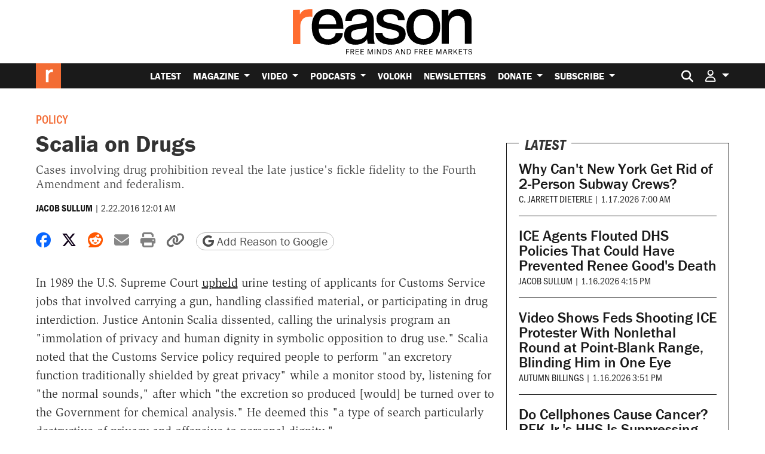

--- FILE ---
content_type: text/html; charset=utf-8
request_url: https://www.google.com/recaptcha/api2/anchor?ar=1&k=6LeMnkUaAAAAALL8T1-XAyB7vxpOeTExu6KwR48-&co=aHR0cHM6Ly9yZWFzb24uY29tOjQ0Mw..&hl=en&v=PoyoqOPhxBO7pBk68S4YbpHZ&size=invisible&anchor-ms=20000&execute-ms=30000&cb=gzt0yvxy59uh
body_size: 48752
content:
<!DOCTYPE HTML><html dir="ltr" lang="en"><head><meta http-equiv="Content-Type" content="text/html; charset=UTF-8">
<meta http-equiv="X-UA-Compatible" content="IE=edge">
<title>reCAPTCHA</title>
<style type="text/css">
/* cyrillic-ext */
@font-face {
  font-family: 'Roboto';
  font-style: normal;
  font-weight: 400;
  font-stretch: 100%;
  src: url(//fonts.gstatic.com/s/roboto/v48/KFO7CnqEu92Fr1ME7kSn66aGLdTylUAMa3GUBHMdazTgWw.woff2) format('woff2');
  unicode-range: U+0460-052F, U+1C80-1C8A, U+20B4, U+2DE0-2DFF, U+A640-A69F, U+FE2E-FE2F;
}
/* cyrillic */
@font-face {
  font-family: 'Roboto';
  font-style: normal;
  font-weight: 400;
  font-stretch: 100%;
  src: url(//fonts.gstatic.com/s/roboto/v48/KFO7CnqEu92Fr1ME7kSn66aGLdTylUAMa3iUBHMdazTgWw.woff2) format('woff2');
  unicode-range: U+0301, U+0400-045F, U+0490-0491, U+04B0-04B1, U+2116;
}
/* greek-ext */
@font-face {
  font-family: 'Roboto';
  font-style: normal;
  font-weight: 400;
  font-stretch: 100%;
  src: url(//fonts.gstatic.com/s/roboto/v48/KFO7CnqEu92Fr1ME7kSn66aGLdTylUAMa3CUBHMdazTgWw.woff2) format('woff2');
  unicode-range: U+1F00-1FFF;
}
/* greek */
@font-face {
  font-family: 'Roboto';
  font-style: normal;
  font-weight: 400;
  font-stretch: 100%;
  src: url(//fonts.gstatic.com/s/roboto/v48/KFO7CnqEu92Fr1ME7kSn66aGLdTylUAMa3-UBHMdazTgWw.woff2) format('woff2');
  unicode-range: U+0370-0377, U+037A-037F, U+0384-038A, U+038C, U+038E-03A1, U+03A3-03FF;
}
/* math */
@font-face {
  font-family: 'Roboto';
  font-style: normal;
  font-weight: 400;
  font-stretch: 100%;
  src: url(//fonts.gstatic.com/s/roboto/v48/KFO7CnqEu92Fr1ME7kSn66aGLdTylUAMawCUBHMdazTgWw.woff2) format('woff2');
  unicode-range: U+0302-0303, U+0305, U+0307-0308, U+0310, U+0312, U+0315, U+031A, U+0326-0327, U+032C, U+032F-0330, U+0332-0333, U+0338, U+033A, U+0346, U+034D, U+0391-03A1, U+03A3-03A9, U+03B1-03C9, U+03D1, U+03D5-03D6, U+03F0-03F1, U+03F4-03F5, U+2016-2017, U+2034-2038, U+203C, U+2040, U+2043, U+2047, U+2050, U+2057, U+205F, U+2070-2071, U+2074-208E, U+2090-209C, U+20D0-20DC, U+20E1, U+20E5-20EF, U+2100-2112, U+2114-2115, U+2117-2121, U+2123-214F, U+2190, U+2192, U+2194-21AE, U+21B0-21E5, U+21F1-21F2, U+21F4-2211, U+2213-2214, U+2216-22FF, U+2308-230B, U+2310, U+2319, U+231C-2321, U+2336-237A, U+237C, U+2395, U+239B-23B7, U+23D0, U+23DC-23E1, U+2474-2475, U+25AF, U+25B3, U+25B7, U+25BD, U+25C1, U+25CA, U+25CC, U+25FB, U+266D-266F, U+27C0-27FF, U+2900-2AFF, U+2B0E-2B11, U+2B30-2B4C, U+2BFE, U+3030, U+FF5B, U+FF5D, U+1D400-1D7FF, U+1EE00-1EEFF;
}
/* symbols */
@font-face {
  font-family: 'Roboto';
  font-style: normal;
  font-weight: 400;
  font-stretch: 100%;
  src: url(//fonts.gstatic.com/s/roboto/v48/KFO7CnqEu92Fr1ME7kSn66aGLdTylUAMaxKUBHMdazTgWw.woff2) format('woff2');
  unicode-range: U+0001-000C, U+000E-001F, U+007F-009F, U+20DD-20E0, U+20E2-20E4, U+2150-218F, U+2190, U+2192, U+2194-2199, U+21AF, U+21E6-21F0, U+21F3, U+2218-2219, U+2299, U+22C4-22C6, U+2300-243F, U+2440-244A, U+2460-24FF, U+25A0-27BF, U+2800-28FF, U+2921-2922, U+2981, U+29BF, U+29EB, U+2B00-2BFF, U+4DC0-4DFF, U+FFF9-FFFB, U+10140-1018E, U+10190-1019C, U+101A0, U+101D0-101FD, U+102E0-102FB, U+10E60-10E7E, U+1D2C0-1D2D3, U+1D2E0-1D37F, U+1F000-1F0FF, U+1F100-1F1AD, U+1F1E6-1F1FF, U+1F30D-1F30F, U+1F315, U+1F31C, U+1F31E, U+1F320-1F32C, U+1F336, U+1F378, U+1F37D, U+1F382, U+1F393-1F39F, U+1F3A7-1F3A8, U+1F3AC-1F3AF, U+1F3C2, U+1F3C4-1F3C6, U+1F3CA-1F3CE, U+1F3D4-1F3E0, U+1F3ED, U+1F3F1-1F3F3, U+1F3F5-1F3F7, U+1F408, U+1F415, U+1F41F, U+1F426, U+1F43F, U+1F441-1F442, U+1F444, U+1F446-1F449, U+1F44C-1F44E, U+1F453, U+1F46A, U+1F47D, U+1F4A3, U+1F4B0, U+1F4B3, U+1F4B9, U+1F4BB, U+1F4BF, U+1F4C8-1F4CB, U+1F4D6, U+1F4DA, U+1F4DF, U+1F4E3-1F4E6, U+1F4EA-1F4ED, U+1F4F7, U+1F4F9-1F4FB, U+1F4FD-1F4FE, U+1F503, U+1F507-1F50B, U+1F50D, U+1F512-1F513, U+1F53E-1F54A, U+1F54F-1F5FA, U+1F610, U+1F650-1F67F, U+1F687, U+1F68D, U+1F691, U+1F694, U+1F698, U+1F6AD, U+1F6B2, U+1F6B9-1F6BA, U+1F6BC, U+1F6C6-1F6CF, U+1F6D3-1F6D7, U+1F6E0-1F6EA, U+1F6F0-1F6F3, U+1F6F7-1F6FC, U+1F700-1F7FF, U+1F800-1F80B, U+1F810-1F847, U+1F850-1F859, U+1F860-1F887, U+1F890-1F8AD, U+1F8B0-1F8BB, U+1F8C0-1F8C1, U+1F900-1F90B, U+1F93B, U+1F946, U+1F984, U+1F996, U+1F9E9, U+1FA00-1FA6F, U+1FA70-1FA7C, U+1FA80-1FA89, U+1FA8F-1FAC6, U+1FACE-1FADC, U+1FADF-1FAE9, U+1FAF0-1FAF8, U+1FB00-1FBFF;
}
/* vietnamese */
@font-face {
  font-family: 'Roboto';
  font-style: normal;
  font-weight: 400;
  font-stretch: 100%;
  src: url(//fonts.gstatic.com/s/roboto/v48/KFO7CnqEu92Fr1ME7kSn66aGLdTylUAMa3OUBHMdazTgWw.woff2) format('woff2');
  unicode-range: U+0102-0103, U+0110-0111, U+0128-0129, U+0168-0169, U+01A0-01A1, U+01AF-01B0, U+0300-0301, U+0303-0304, U+0308-0309, U+0323, U+0329, U+1EA0-1EF9, U+20AB;
}
/* latin-ext */
@font-face {
  font-family: 'Roboto';
  font-style: normal;
  font-weight: 400;
  font-stretch: 100%;
  src: url(//fonts.gstatic.com/s/roboto/v48/KFO7CnqEu92Fr1ME7kSn66aGLdTylUAMa3KUBHMdazTgWw.woff2) format('woff2');
  unicode-range: U+0100-02BA, U+02BD-02C5, U+02C7-02CC, U+02CE-02D7, U+02DD-02FF, U+0304, U+0308, U+0329, U+1D00-1DBF, U+1E00-1E9F, U+1EF2-1EFF, U+2020, U+20A0-20AB, U+20AD-20C0, U+2113, U+2C60-2C7F, U+A720-A7FF;
}
/* latin */
@font-face {
  font-family: 'Roboto';
  font-style: normal;
  font-weight: 400;
  font-stretch: 100%;
  src: url(//fonts.gstatic.com/s/roboto/v48/KFO7CnqEu92Fr1ME7kSn66aGLdTylUAMa3yUBHMdazQ.woff2) format('woff2');
  unicode-range: U+0000-00FF, U+0131, U+0152-0153, U+02BB-02BC, U+02C6, U+02DA, U+02DC, U+0304, U+0308, U+0329, U+2000-206F, U+20AC, U+2122, U+2191, U+2193, U+2212, U+2215, U+FEFF, U+FFFD;
}
/* cyrillic-ext */
@font-face {
  font-family: 'Roboto';
  font-style: normal;
  font-weight: 500;
  font-stretch: 100%;
  src: url(//fonts.gstatic.com/s/roboto/v48/KFO7CnqEu92Fr1ME7kSn66aGLdTylUAMa3GUBHMdazTgWw.woff2) format('woff2');
  unicode-range: U+0460-052F, U+1C80-1C8A, U+20B4, U+2DE0-2DFF, U+A640-A69F, U+FE2E-FE2F;
}
/* cyrillic */
@font-face {
  font-family: 'Roboto';
  font-style: normal;
  font-weight: 500;
  font-stretch: 100%;
  src: url(//fonts.gstatic.com/s/roboto/v48/KFO7CnqEu92Fr1ME7kSn66aGLdTylUAMa3iUBHMdazTgWw.woff2) format('woff2');
  unicode-range: U+0301, U+0400-045F, U+0490-0491, U+04B0-04B1, U+2116;
}
/* greek-ext */
@font-face {
  font-family: 'Roboto';
  font-style: normal;
  font-weight: 500;
  font-stretch: 100%;
  src: url(//fonts.gstatic.com/s/roboto/v48/KFO7CnqEu92Fr1ME7kSn66aGLdTylUAMa3CUBHMdazTgWw.woff2) format('woff2');
  unicode-range: U+1F00-1FFF;
}
/* greek */
@font-face {
  font-family: 'Roboto';
  font-style: normal;
  font-weight: 500;
  font-stretch: 100%;
  src: url(//fonts.gstatic.com/s/roboto/v48/KFO7CnqEu92Fr1ME7kSn66aGLdTylUAMa3-UBHMdazTgWw.woff2) format('woff2');
  unicode-range: U+0370-0377, U+037A-037F, U+0384-038A, U+038C, U+038E-03A1, U+03A3-03FF;
}
/* math */
@font-face {
  font-family: 'Roboto';
  font-style: normal;
  font-weight: 500;
  font-stretch: 100%;
  src: url(//fonts.gstatic.com/s/roboto/v48/KFO7CnqEu92Fr1ME7kSn66aGLdTylUAMawCUBHMdazTgWw.woff2) format('woff2');
  unicode-range: U+0302-0303, U+0305, U+0307-0308, U+0310, U+0312, U+0315, U+031A, U+0326-0327, U+032C, U+032F-0330, U+0332-0333, U+0338, U+033A, U+0346, U+034D, U+0391-03A1, U+03A3-03A9, U+03B1-03C9, U+03D1, U+03D5-03D6, U+03F0-03F1, U+03F4-03F5, U+2016-2017, U+2034-2038, U+203C, U+2040, U+2043, U+2047, U+2050, U+2057, U+205F, U+2070-2071, U+2074-208E, U+2090-209C, U+20D0-20DC, U+20E1, U+20E5-20EF, U+2100-2112, U+2114-2115, U+2117-2121, U+2123-214F, U+2190, U+2192, U+2194-21AE, U+21B0-21E5, U+21F1-21F2, U+21F4-2211, U+2213-2214, U+2216-22FF, U+2308-230B, U+2310, U+2319, U+231C-2321, U+2336-237A, U+237C, U+2395, U+239B-23B7, U+23D0, U+23DC-23E1, U+2474-2475, U+25AF, U+25B3, U+25B7, U+25BD, U+25C1, U+25CA, U+25CC, U+25FB, U+266D-266F, U+27C0-27FF, U+2900-2AFF, U+2B0E-2B11, U+2B30-2B4C, U+2BFE, U+3030, U+FF5B, U+FF5D, U+1D400-1D7FF, U+1EE00-1EEFF;
}
/* symbols */
@font-face {
  font-family: 'Roboto';
  font-style: normal;
  font-weight: 500;
  font-stretch: 100%;
  src: url(//fonts.gstatic.com/s/roboto/v48/KFO7CnqEu92Fr1ME7kSn66aGLdTylUAMaxKUBHMdazTgWw.woff2) format('woff2');
  unicode-range: U+0001-000C, U+000E-001F, U+007F-009F, U+20DD-20E0, U+20E2-20E4, U+2150-218F, U+2190, U+2192, U+2194-2199, U+21AF, U+21E6-21F0, U+21F3, U+2218-2219, U+2299, U+22C4-22C6, U+2300-243F, U+2440-244A, U+2460-24FF, U+25A0-27BF, U+2800-28FF, U+2921-2922, U+2981, U+29BF, U+29EB, U+2B00-2BFF, U+4DC0-4DFF, U+FFF9-FFFB, U+10140-1018E, U+10190-1019C, U+101A0, U+101D0-101FD, U+102E0-102FB, U+10E60-10E7E, U+1D2C0-1D2D3, U+1D2E0-1D37F, U+1F000-1F0FF, U+1F100-1F1AD, U+1F1E6-1F1FF, U+1F30D-1F30F, U+1F315, U+1F31C, U+1F31E, U+1F320-1F32C, U+1F336, U+1F378, U+1F37D, U+1F382, U+1F393-1F39F, U+1F3A7-1F3A8, U+1F3AC-1F3AF, U+1F3C2, U+1F3C4-1F3C6, U+1F3CA-1F3CE, U+1F3D4-1F3E0, U+1F3ED, U+1F3F1-1F3F3, U+1F3F5-1F3F7, U+1F408, U+1F415, U+1F41F, U+1F426, U+1F43F, U+1F441-1F442, U+1F444, U+1F446-1F449, U+1F44C-1F44E, U+1F453, U+1F46A, U+1F47D, U+1F4A3, U+1F4B0, U+1F4B3, U+1F4B9, U+1F4BB, U+1F4BF, U+1F4C8-1F4CB, U+1F4D6, U+1F4DA, U+1F4DF, U+1F4E3-1F4E6, U+1F4EA-1F4ED, U+1F4F7, U+1F4F9-1F4FB, U+1F4FD-1F4FE, U+1F503, U+1F507-1F50B, U+1F50D, U+1F512-1F513, U+1F53E-1F54A, U+1F54F-1F5FA, U+1F610, U+1F650-1F67F, U+1F687, U+1F68D, U+1F691, U+1F694, U+1F698, U+1F6AD, U+1F6B2, U+1F6B9-1F6BA, U+1F6BC, U+1F6C6-1F6CF, U+1F6D3-1F6D7, U+1F6E0-1F6EA, U+1F6F0-1F6F3, U+1F6F7-1F6FC, U+1F700-1F7FF, U+1F800-1F80B, U+1F810-1F847, U+1F850-1F859, U+1F860-1F887, U+1F890-1F8AD, U+1F8B0-1F8BB, U+1F8C0-1F8C1, U+1F900-1F90B, U+1F93B, U+1F946, U+1F984, U+1F996, U+1F9E9, U+1FA00-1FA6F, U+1FA70-1FA7C, U+1FA80-1FA89, U+1FA8F-1FAC6, U+1FACE-1FADC, U+1FADF-1FAE9, U+1FAF0-1FAF8, U+1FB00-1FBFF;
}
/* vietnamese */
@font-face {
  font-family: 'Roboto';
  font-style: normal;
  font-weight: 500;
  font-stretch: 100%;
  src: url(//fonts.gstatic.com/s/roboto/v48/KFO7CnqEu92Fr1ME7kSn66aGLdTylUAMa3OUBHMdazTgWw.woff2) format('woff2');
  unicode-range: U+0102-0103, U+0110-0111, U+0128-0129, U+0168-0169, U+01A0-01A1, U+01AF-01B0, U+0300-0301, U+0303-0304, U+0308-0309, U+0323, U+0329, U+1EA0-1EF9, U+20AB;
}
/* latin-ext */
@font-face {
  font-family: 'Roboto';
  font-style: normal;
  font-weight: 500;
  font-stretch: 100%;
  src: url(//fonts.gstatic.com/s/roboto/v48/KFO7CnqEu92Fr1ME7kSn66aGLdTylUAMa3KUBHMdazTgWw.woff2) format('woff2');
  unicode-range: U+0100-02BA, U+02BD-02C5, U+02C7-02CC, U+02CE-02D7, U+02DD-02FF, U+0304, U+0308, U+0329, U+1D00-1DBF, U+1E00-1E9F, U+1EF2-1EFF, U+2020, U+20A0-20AB, U+20AD-20C0, U+2113, U+2C60-2C7F, U+A720-A7FF;
}
/* latin */
@font-face {
  font-family: 'Roboto';
  font-style: normal;
  font-weight: 500;
  font-stretch: 100%;
  src: url(//fonts.gstatic.com/s/roboto/v48/KFO7CnqEu92Fr1ME7kSn66aGLdTylUAMa3yUBHMdazQ.woff2) format('woff2');
  unicode-range: U+0000-00FF, U+0131, U+0152-0153, U+02BB-02BC, U+02C6, U+02DA, U+02DC, U+0304, U+0308, U+0329, U+2000-206F, U+20AC, U+2122, U+2191, U+2193, U+2212, U+2215, U+FEFF, U+FFFD;
}
/* cyrillic-ext */
@font-face {
  font-family: 'Roboto';
  font-style: normal;
  font-weight: 900;
  font-stretch: 100%;
  src: url(//fonts.gstatic.com/s/roboto/v48/KFO7CnqEu92Fr1ME7kSn66aGLdTylUAMa3GUBHMdazTgWw.woff2) format('woff2');
  unicode-range: U+0460-052F, U+1C80-1C8A, U+20B4, U+2DE0-2DFF, U+A640-A69F, U+FE2E-FE2F;
}
/* cyrillic */
@font-face {
  font-family: 'Roboto';
  font-style: normal;
  font-weight: 900;
  font-stretch: 100%;
  src: url(//fonts.gstatic.com/s/roboto/v48/KFO7CnqEu92Fr1ME7kSn66aGLdTylUAMa3iUBHMdazTgWw.woff2) format('woff2');
  unicode-range: U+0301, U+0400-045F, U+0490-0491, U+04B0-04B1, U+2116;
}
/* greek-ext */
@font-face {
  font-family: 'Roboto';
  font-style: normal;
  font-weight: 900;
  font-stretch: 100%;
  src: url(//fonts.gstatic.com/s/roboto/v48/KFO7CnqEu92Fr1ME7kSn66aGLdTylUAMa3CUBHMdazTgWw.woff2) format('woff2');
  unicode-range: U+1F00-1FFF;
}
/* greek */
@font-face {
  font-family: 'Roboto';
  font-style: normal;
  font-weight: 900;
  font-stretch: 100%;
  src: url(//fonts.gstatic.com/s/roboto/v48/KFO7CnqEu92Fr1ME7kSn66aGLdTylUAMa3-UBHMdazTgWw.woff2) format('woff2');
  unicode-range: U+0370-0377, U+037A-037F, U+0384-038A, U+038C, U+038E-03A1, U+03A3-03FF;
}
/* math */
@font-face {
  font-family: 'Roboto';
  font-style: normal;
  font-weight: 900;
  font-stretch: 100%;
  src: url(//fonts.gstatic.com/s/roboto/v48/KFO7CnqEu92Fr1ME7kSn66aGLdTylUAMawCUBHMdazTgWw.woff2) format('woff2');
  unicode-range: U+0302-0303, U+0305, U+0307-0308, U+0310, U+0312, U+0315, U+031A, U+0326-0327, U+032C, U+032F-0330, U+0332-0333, U+0338, U+033A, U+0346, U+034D, U+0391-03A1, U+03A3-03A9, U+03B1-03C9, U+03D1, U+03D5-03D6, U+03F0-03F1, U+03F4-03F5, U+2016-2017, U+2034-2038, U+203C, U+2040, U+2043, U+2047, U+2050, U+2057, U+205F, U+2070-2071, U+2074-208E, U+2090-209C, U+20D0-20DC, U+20E1, U+20E5-20EF, U+2100-2112, U+2114-2115, U+2117-2121, U+2123-214F, U+2190, U+2192, U+2194-21AE, U+21B0-21E5, U+21F1-21F2, U+21F4-2211, U+2213-2214, U+2216-22FF, U+2308-230B, U+2310, U+2319, U+231C-2321, U+2336-237A, U+237C, U+2395, U+239B-23B7, U+23D0, U+23DC-23E1, U+2474-2475, U+25AF, U+25B3, U+25B7, U+25BD, U+25C1, U+25CA, U+25CC, U+25FB, U+266D-266F, U+27C0-27FF, U+2900-2AFF, U+2B0E-2B11, U+2B30-2B4C, U+2BFE, U+3030, U+FF5B, U+FF5D, U+1D400-1D7FF, U+1EE00-1EEFF;
}
/* symbols */
@font-face {
  font-family: 'Roboto';
  font-style: normal;
  font-weight: 900;
  font-stretch: 100%;
  src: url(//fonts.gstatic.com/s/roboto/v48/KFO7CnqEu92Fr1ME7kSn66aGLdTylUAMaxKUBHMdazTgWw.woff2) format('woff2');
  unicode-range: U+0001-000C, U+000E-001F, U+007F-009F, U+20DD-20E0, U+20E2-20E4, U+2150-218F, U+2190, U+2192, U+2194-2199, U+21AF, U+21E6-21F0, U+21F3, U+2218-2219, U+2299, U+22C4-22C6, U+2300-243F, U+2440-244A, U+2460-24FF, U+25A0-27BF, U+2800-28FF, U+2921-2922, U+2981, U+29BF, U+29EB, U+2B00-2BFF, U+4DC0-4DFF, U+FFF9-FFFB, U+10140-1018E, U+10190-1019C, U+101A0, U+101D0-101FD, U+102E0-102FB, U+10E60-10E7E, U+1D2C0-1D2D3, U+1D2E0-1D37F, U+1F000-1F0FF, U+1F100-1F1AD, U+1F1E6-1F1FF, U+1F30D-1F30F, U+1F315, U+1F31C, U+1F31E, U+1F320-1F32C, U+1F336, U+1F378, U+1F37D, U+1F382, U+1F393-1F39F, U+1F3A7-1F3A8, U+1F3AC-1F3AF, U+1F3C2, U+1F3C4-1F3C6, U+1F3CA-1F3CE, U+1F3D4-1F3E0, U+1F3ED, U+1F3F1-1F3F3, U+1F3F5-1F3F7, U+1F408, U+1F415, U+1F41F, U+1F426, U+1F43F, U+1F441-1F442, U+1F444, U+1F446-1F449, U+1F44C-1F44E, U+1F453, U+1F46A, U+1F47D, U+1F4A3, U+1F4B0, U+1F4B3, U+1F4B9, U+1F4BB, U+1F4BF, U+1F4C8-1F4CB, U+1F4D6, U+1F4DA, U+1F4DF, U+1F4E3-1F4E6, U+1F4EA-1F4ED, U+1F4F7, U+1F4F9-1F4FB, U+1F4FD-1F4FE, U+1F503, U+1F507-1F50B, U+1F50D, U+1F512-1F513, U+1F53E-1F54A, U+1F54F-1F5FA, U+1F610, U+1F650-1F67F, U+1F687, U+1F68D, U+1F691, U+1F694, U+1F698, U+1F6AD, U+1F6B2, U+1F6B9-1F6BA, U+1F6BC, U+1F6C6-1F6CF, U+1F6D3-1F6D7, U+1F6E0-1F6EA, U+1F6F0-1F6F3, U+1F6F7-1F6FC, U+1F700-1F7FF, U+1F800-1F80B, U+1F810-1F847, U+1F850-1F859, U+1F860-1F887, U+1F890-1F8AD, U+1F8B0-1F8BB, U+1F8C0-1F8C1, U+1F900-1F90B, U+1F93B, U+1F946, U+1F984, U+1F996, U+1F9E9, U+1FA00-1FA6F, U+1FA70-1FA7C, U+1FA80-1FA89, U+1FA8F-1FAC6, U+1FACE-1FADC, U+1FADF-1FAE9, U+1FAF0-1FAF8, U+1FB00-1FBFF;
}
/* vietnamese */
@font-face {
  font-family: 'Roboto';
  font-style: normal;
  font-weight: 900;
  font-stretch: 100%;
  src: url(//fonts.gstatic.com/s/roboto/v48/KFO7CnqEu92Fr1ME7kSn66aGLdTylUAMa3OUBHMdazTgWw.woff2) format('woff2');
  unicode-range: U+0102-0103, U+0110-0111, U+0128-0129, U+0168-0169, U+01A0-01A1, U+01AF-01B0, U+0300-0301, U+0303-0304, U+0308-0309, U+0323, U+0329, U+1EA0-1EF9, U+20AB;
}
/* latin-ext */
@font-face {
  font-family: 'Roboto';
  font-style: normal;
  font-weight: 900;
  font-stretch: 100%;
  src: url(//fonts.gstatic.com/s/roboto/v48/KFO7CnqEu92Fr1ME7kSn66aGLdTylUAMa3KUBHMdazTgWw.woff2) format('woff2');
  unicode-range: U+0100-02BA, U+02BD-02C5, U+02C7-02CC, U+02CE-02D7, U+02DD-02FF, U+0304, U+0308, U+0329, U+1D00-1DBF, U+1E00-1E9F, U+1EF2-1EFF, U+2020, U+20A0-20AB, U+20AD-20C0, U+2113, U+2C60-2C7F, U+A720-A7FF;
}
/* latin */
@font-face {
  font-family: 'Roboto';
  font-style: normal;
  font-weight: 900;
  font-stretch: 100%;
  src: url(//fonts.gstatic.com/s/roboto/v48/KFO7CnqEu92Fr1ME7kSn66aGLdTylUAMa3yUBHMdazQ.woff2) format('woff2');
  unicode-range: U+0000-00FF, U+0131, U+0152-0153, U+02BB-02BC, U+02C6, U+02DA, U+02DC, U+0304, U+0308, U+0329, U+2000-206F, U+20AC, U+2122, U+2191, U+2193, U+2212, U+2215, U+FEFF, U+FFFD;
}

</style>
<link rel="stylesheet" type="text/css" href="https://www.gstatic.com/recaptcha/releases/PoyoqOPhxBO7pBk68S4YbpHZ/styles__ltr.css">
<script nonce="UdX_QYPrQYGXNw6JqqgK0w" type="text/javascript">window['__recaptcha_api'] = 'https://www.google.com/recaptcha/api2/';</script>
<script type="text/javascript" src="https://www.gstatic.com/recaptcha/releases/PoyoqOPhxBO7pBk68S4YbpHZ/recaptcha__en.js" nonce="UdX_QYPrQYGXNw6JqqgK0w">
      
    </script></head>
<body><div id="rc-anchor-alert" class="rc-anchor-alert"></div>
<input type="hidden" id="recaptcha-token" value="[base64]">
<script type="text/javascript" nonce="UdX_QYPrQYGXNw6JqqgK0w">
      recaptcha.anchor.Main.init("[\x22ainput\x22,[\x22bgdata\x22,\x22\x22,\[base64]/[base64]/bmV3IFpbdF0obVswXSk6Sz09Mj9uZXcgWlt0XShtWzBdLG1bMV0pOks9PTM/bmV3IFpbdF0obVswXSxtWzFdLG1bMl0pOks9PTQ/[base64]/[base64]/[base64]/[base64]/[base64]/[base64]/[base64]/[base64]/[base64]/[base64]/[base64]/[base64]/[base64]/[base64]\\u003d\\u003d\x22,\[base64]\\u003d\\u003d\x22,\x22InzCgGE3wqbDtGPDlcKNw5jCpUADw7DCqiUVwp3Cr8OIwrjDtsKmO2vCgMKmEjwbwokRwpVZwqrDt2jCrC/DikVUV8Kpw4YTfcKrwqgwXX3DhsOSPDpSNMKIw63DtB3CuiQ7FH9Ww7DCqMOYUsO6w5xmwqhIwoYLw51IbsKsw5fDj8OpIgTDlsO/wonCq8OdLFPCjcKLwr/CtH7DtnvDrcOdfQQrZMK9w5VIw63DrEPDkcOMN8KyXxPDuG7DjsKNB8OcJG8fw7gTSMOLwo4POsOBGDIDwoXCjcOBwp9NwrY0ZmDDvl0awp7DnsKVwo3DgsKdwqFiHiPCusKyOW4Fwp/[base64]/wrLCtcO8EcOaYzppR37CscKEKsOCJcKVJ2nCocKrKMKtSxTDnT/Dp8OrJMKgwqZKwqfCi8Odw6LDvAwaAWfDrWcNwqPCqsKuSMK5wpTDoyvCgcKewrrDqsKdOUrCqMOiPEkww4cpCHbCh8OXw63DjMOFKVNEw6I7w5nDiGVOw40STlrChRFdw5/DlFnDpgHDu8KiUCHDvcOSwqbDjsKRw6c4XyA4w4UbGcOIbcOECXPCusKjwqfClcO0IMOEwoENHcOKwqbCtcKqw7pkIcKUUcKpaQXCq8Oqwq8+wodnwq/Dn1HCsMO4w7PCrzPDr8Kzwo/DhcKPIsOxflRSw7/CuAA4fsKtwpHDl8KJw5PClsKZWcKTw7XDhsKyLsOPwqjDocKEwpfDs34pFVclw73ChgPCnEoUw7YLBhxHwqc9eMODwrwfwo/DlsKSLcKMBXZldWPCq8O2Lx9VcsKAwrg+HcOQw53DmX4RbcKqNcODw6bDmBTDosO1w5prPcObw5DDmyZtwoLCh8O4wqc6JQ9IesOgSRDCnFghwqYow6XCmjDCijLDssK4w4UqwonDpmTCg8KTw4HClhvDr8KLY8OKw7UVUUzClcK1QwY4wqNpw7DCksK0w6/Dm8OMd8Kywq9PfjLDv8O+ScKqa8OOaMO7wpvCozXChMKow4PCvVldHFMKw7Z0VwfCsMK7EXlLC2FIw4lZw67Cn8OxPC3CkcOEAnrDqsOkw43Cm1XCocKmdMKLfMK2wrdBwrorw4/DuhvCrGvCpcKHw5N7UEp3I8KFwqTDtELDncKOKC3DsXMwwobCsMO9wogAwrXCjMONwr/DgyzDlmo0aHHCkRUaNcKXXMO9w5cIXcKzWMOzE3o1w63CoMOFWg/CgcK0wr4/X0/[base64]/w7vDkcKsw79rwoDCpMOWw6ZXwrYywoR9w7XDi1t+wp4qw5LDmMKnwq3CpBzCgG3CmiXDgDHDvMOQwrfDiMKtwrldOCE9NXpYekLCrT7Dj8Ofw4HDkcKgYsKDw71cB2vDjnUOfw3Dj3tgc8OSK8KHGjTCt1TDjA3Cvy/[base64]/[base64]/Ql14D0hkR1DClnM6BMO1QsOVwozDl8KiTjVBdsOhEQowVcK+w4HDkAthwqNzfC3CkkdUdlfDuMO4w6zDisKeKS/CqXVaEDjCilTDkMKuBHzCvWsqwqXCrsKaw4LDjCjDn3ECw73Cq8O3wrszw5fCkMOdVMOgNsKtw6/CvcO+OwsfAGbCgcO4GMODwqElGsKEG2bDg8O5K8KCITrDm3/[base64]/cEzDv057O8KXAMK1w6sewpHDt8KWXkTCmk8Cw59Ewp7Dh0YPwptHw6xGF1/DgQVaYksPw6bDocO8ScKmLXrCqcOGwpA9wpnCh8OODcO6wqlSw6NKJUopw5ViNnrDvmjCvCvDoErDhgPDnnJcw7LCji/DlsO0w73ClArChsOVTFtXwpNxw6MmwrPCgMOTcjZDwr5mwp5EXsKOWMO7f8OyW0hFbsKoPxfDi8ONUMKAa0UDwqfDg8O1w53DmMKiHUU7w5gTBTPDhWzDjMO9MMKawq/ChjXDvsOvw4Vhw6JTwoxOwqIZw4zDlVdywpg3NBxmwpDCtMK5w73Cu8O8w4LDu8KLwoMpR2J/bcKxw7VOdlNfNAFxC3bDvcKqwrI/BMOvw4E9csK3flXCtTTDq8K2wrHCvUJaw7nDojB0IsK7w6/DjHc9E8OnUFPCr8OJw5PCs8K3LMOccMOBwp7Dih3Dqjw8LjLDrsOiGsKuwrDCrXrDh8Kiw69Jw6nCtRDCh07CtMOCTMO/w5ERQMOAwo3DlcOLw64CwrPDjVvDqQh3ZWAqUVpAaMOXWyDCvgrDjMKTw7vCmsOvwrgPw67CoCRSwoxkwpfDg8KYZzU4BcKie8OtScOQwrzDjsO2w6TCiyDDuTJiFsOcBsK+ScK4K8O/w53DsXUSw7LCr359wrQLw60Aw6/ChsKXwpbDunnCpmfDlsKUNxzDhg/Co8ORI0d4w7BHw5DDs8OVw6FLHCbDtcOiM2VCOUwWBMO3w652wqdfLzN5w599wo/[base64]/w73DqXTDmsKGSW8Fw4XDj3zDiMOJK8ORHMO4w7/DhcKFCcK+w5HCmMKzMMOPwrrCucKcwqrDoMOGBiMDwojDplvCpsK8woYBNsKfw4lJJsODGsOeHHLCkcOiBcOrb8OxwpJPYsKJwpvDmVt5wpNJOjEnVsOzUC/CqVoLAcKeWcOmw63DgDrCnEbCozY1w7XCj009wozCmyYlGBrDocOQw7x7wpNrIRrCgE5Jw5HCkkEgMEjDhMOaw5jDvgASV8KAw5sIw5TCosKbwo7DssONNcK0wp4yYMOpdcKoVcODeVoEwq3Dn8KNYcKlPTtHCcK0PBzDiMO9w7EMQX3Do1fCkjrClsO/w5bDkSnCtirCsMOqwrgLw4pzwoM5wrzCgsKrwojCgRxQwq0AfH/CmsKJwphTBnYhcThXSmXCp8KSWw1DAwRNP8OHDsOyUMKFcxHDscOoFxXDoMK3CcKlw5nDkiB/Lwc8wql6G8Obwo/DlSogE8O5fj7ChsKXwoZ5w6NmIcOZC0/CpDrCrX0kw6c5wonDvMOWw5TDhk8xAAdAAcO/EcOZCcOAw4jDsRtGwoXCvMORaGg2XcKjHcOewpjDjsKlKzvDqMOFw5EEw4NzdQjDgsOTaxHCqzYTw5/ChMKpa8KgwpHChGERw5zDlsKrD8OELcOewrspLmzCoB0qSRhGwoHDrTkcLsKGw7HCiifCksKAwoccKivCsE/ChMOVwpJdSHR9wo56YVLCu1XCnsOJUzkww5TDrlIBa18+W2kQZxTDjxFtwo4xw5lPBcKcw5AyUMKUQcK/wqhew5A0XzZ1w6TCqW1Iw7BdGMOow7Alwp/DvVTCvjIFJ8ORw5xXwqV+UMKkw73DhinDjirDrMKIw6DDqllMQgV/wpbDrl0bw6vCnlPCpgrCjWsFwoZGXcKuwockw5l8w4Q0AMKJw7HClMK2w6RDTFzDvsKpPGkgUcKHW8OACALCrMOXKsKQFAhXfcKcZXzCmMO+w7rDtsOsITjCicKow7zDlsKqfk0ZwqHDuFDDgDZsw6N6XMO0wqkVwr5VecK8wq/DhRDCgzJ+wqLCvcKVRw/DrsOvw5QlK8KpATbDuE3Dq8O2w77DuTjCmMK+RgrDvRbDrD9OK8Kkw40FwrU6w5pxwqdWwqtkQUd3GgccKMKiwqbDkMKbRXjChnrCs8Omw5dfwr/CqcKJdhTCr1kMZcOfCcKbDR/[base64]/[base64]/wr5UDG44amDCo8Kjw68JdUp8O8KywqjCqHXDtcKHwqdZw7VCwozDqMKMG0sbYsOtYjLCjCrDgMO6w7RcOFHCo8KfVU3Dm8Kpw60Vw4AuwqdSCijDkMOKFMKJVcKecWx/wprDrEooFVHDgmJkd8O9KDppwqDDqMKbR3PCicK4CMKDwoPCkMOkLsOhwosjwojDk8KXMcOXwpDCsMK+QsKzA2PCljLCmTdjcMK1wqHCvsOyw7Vdw6A4AcKiw45rFB/DgxxuPcOMHcK1UBFWw4YtXcOgdsKmwpbCtMKIw4cqTTXCnMKswqrChgfCvRHDr8OkS8KgwoTDgDrDkGvDkTDDhio/wq9Ie8O7w77DsMOOw4c/wpvDj8OhblBfw6dxUcOXcWAFw5kmw6PDm2ZkL07CjRHDmcKiw6xOIsOCwpQlwqEbw4LDn8OeDipKw6jCsmQwLsKaYsKvbcODwpPCnwkhTsKjw73CtMKvBGdEw7DDj8OswrBAd8Orw4/CqzsFd2DDpBPDtMOYw5Azw47Ds8KewrXDm0LDs0fDpTjDhMOfw7dUw6p2f8Kswq9EaB4zbcK2A2hxF8KLwoxJw67CgwPDiSvDnXDDj8O2wozCoXjDk8K4wo/Dul3DgsOOw7TCriUfw68lw6R4w4knf3ULRsKxw6MxwqLDucOLwpnDkMKDUB7CpsKzWDE3YsK2d8KGU8K7w5t5F8KowpZTIQHDucK2wo7CsWFewqjDnCjCgCjCoDgvCkdBwoPCsF/DksKsccOlw4U7L8KlMcOVwqTCnUtBbWUxQMKXw7YFwqVNwq9Tw47DuDzCvsOKw4gKw4zDmmQww5ReXsKVJEvCjMOpw5jDmyPDuMK5wrrClwlgwoxBwrgdwpxbw6YANMOODxrDnB3DvsKXfSDCjMOuwr/CnsO5SD9Cw4PChChmZ3TDsl/[base64]/CnHDCuyHDu8OrwqBMwrbCiEYaIA9Pw57CoH0UBCtqGyDCq8OHw5EzwpM7w4cYOcKIO8Okw7kDwpMxcn/Ds8O+w4ZLw6PCuAI9woYlacK3w4DDv8KQRsK5PB/DvsOUw5bCrmA8VSwiw40lH8KaQsKBdTXDjsO+w4vDu8KgNcOXEAI/E2sbwq3CvSBDw4rDmUTDgUo/wrzDjMODwrXCiR3Dt8KzPBQGC8Kjw4rDqH91w7nDn8OJwo7DsMK7EgDDkX5uMnhgLzfDkEfCiULDvGMTwqY/w6fDksOjaWAvw7XCmMOdw7U9AlzDocK+DcOOdcORQsKKw4p+VUVgw4AXw57DqBHDlMK/[base64]/[base64]/DuT7CmgtHe2fDgW/CmMO3wqFqwpfCtEfDq8ObwonCrsOJfghzwoLCj8O9fcOpw4fCgBHCpzfCusKdw5XDvsK5LXjCqk/DgVHDosKIWMOZWm5wZ1c1wozCoy1/w5rCr8OLZ8OIw5fDqXRuw74GN8Khw7UZHjETCQ7DuGvCqGZtRsOTw7d7S8KowpoFcB3CvnYhw6XDosKuBsKJRsKZNMOmwrnCh8Khw71Jwp5MRsO2dU/[base64]/WgXCuWshJsKcEEzDs8KxwrkmSxbChGPCllXCplDDmm41wpRww4rCsD7CiVNYdMOwcCc9w4/CgcKcEVDCkBXCi8Oyw65ewq4Nw5tZcUzCmmHCvsK1w6x7wqp+am8Ww78fO8O4UsO3fMOLwrFKw4PDniczwovDtMK/AkPDqMO3w6Y1wpDDj8KfVsOMWlTDvS/DjGDDoEDCt0/Dr0N+wrdJwqPDhsOgw7wQwq0SF8O9JGl3w4bCqcKsw5/DvWNzw44Dw6DDucO7w59fc1/DtsK9VsOcw7kMw7nCk8K7NsOuKFNBw4IXPn8Bw5jDs2PDoh3ClsK/[base64]/wrFMw7IAw7QdwqHCmyfCkUd1Jx1XdTfDhsOFTsOCfnjClsKjw6xcMCgiEsOtwotAU1Abw6ALf8KYw54RHCLDpWLCmcK/wplUFMKeb8OWwoDCqMOfwqUTCsOcd8OvWsOFw6JeY8KJHQ8bS8KTHDbClMO+w69uTsOjYzXCh8KswpXDrMKLwottclVdGhcBwrHCrn47w5cpZXnDpQnDr8KjCcO0w7/Dnz9DRWfCjmLDi0TDjcOWFsK2w6LCuAXCsgnDkMOOanYWQcO3BsKZQVU5Ox5ywo/CrHQTw6fDo8KWw64Qw6DCo8OWw4QpTQg+McOHwqnDnC5kG8OcHzMkfTA1w5AAAMKuwqLDkjRcIwFPIMOiwoUswrUfwrXCssO4w5IgesOwQMOcMy/DjMOWw7J1fsKZBgt+aMO/Li/DpQoAw6UYE8OhGMK4wrpXfXMxRMKOCizDnAVmdy/CkB/[base64]/w4YSw5QkBQEhLGDDsMKSwrNjfDzCj8KhV8KCwr3Dm8O6ccOjcR/DjBrCvw8Dw7LCgcOJW3TCkcOkVcOBw500w7/CrzgdwrRUI3wJwqLDhEfCjcOJDcOywpbDhMODwrvCoBPDocKwdsOowqYZwpHDhMOJw7zCmMK3S8KAdno3YcKWNGzDgk7DusOhGcKPwqPDmMOAfwQTwqPDucOQwqYiwqLCukjDjcOtwpXDqcKQw6LCr8Ouw6wfNwZFFy/Dv2Eow48ywr4LClB8L1bDgsO3w7vClV7CtsOZHw3DihjChsKyA8KKE0TCocKaCMKMwoBHNnlTR8K5wr9Qw5LCszdUwr/[base64]/DlcO2woB5NsKMY8KTwqs9w4rCrG11b8OvYcK+UT8BwqbCtVJaw5Y+CMKBAcOSQhXCqVQJSsKXwrbCuhDDuMODT8OIOmpsBlQMw4FjMzzCsW0aw4jDqV3DgHJGUXDDmRbDlcKaw6Q/woPCt8KwEcOpGDlUBMKwwp0AERrDnsKJD8KkwrfCtjdTGcKfw7ohW8KRw7sIegR9wq5qw5HDr1QYY8Opw73CrsKhJsK3w6xzwqtswq1Qw7p7bQELwpXCjMOTXTPDhzgBSsO/OsOPL8Kqw5oTEQHDucOHwp/CqcKew57Dph3CiD/Dl1/[base64]/[base64]/CtFoDwrPCvsK3wrdtw7AHwonDicKlGcO6woHDsXRFwo5sw6xlwp3DrsO+w7FIw6dFMMOMAjjDsGPDtMOKw4Ebw59Dw7gCw5VMeR5QUMKuEMK9w4YcIB/CtCTDu8OMZUUZNMKtI1pww6gvw5vDs8K5wpLCi8KyV8OSaMOWDC3DqcKvdMKdw4zCgcO0PcOZwoPChEbCoHnDjADDighqLsOpKMKmcWLDuMOYAgcVwp/CvTbDiT1XwoLDosKKw6ozwrPCqcKmDcK/EsKnAsKFwpYQPSLCh3FiVh3CmMOeVBlcK8KQwpwdwq8ZScOww7R1w69ewpIcWMOgFcKqw7lre3hnw5xLwqLCrcOtT8OkcAHClsOnw5xww53DjsKpYcO7w7XDucOWwqIow5/CgcOfIBbDoWASw7DDucO9RDFGN8O3WH7Dl8K9w7tnw4HDg8KAwokSw6PDkkl+w5dxwoJmwr01fB7CmjrCumjCtg/CgsOidBHCrUNXPcKmCWfDm8O4w5kZGzx+fnBqCsOEw6fCgMONMGvDij0RE1ZBVVTCiAljdBM5ZSsEQsKLMh/DsMOqLsK/wpTDk8KgZFwjRT7ClMOtU8Kfw5jDgGnDh0XDi8OxwovCliFPJ8KKwrjClCPCq2fCu8KWwrXDiMOZdQ1tY3bDrgFILS9XcMO+wqDDrl5zRXBjVw3Cq8K9ZMOJWMKFEsKYGcKwwqxcaVbDk8K7GAfDucKFw7lRBsO/w6ErwpPCjFJsworDhnMmJsOCeMO+RsOqYQTCq3/[base64]/wr3CmA3DlMOJw7XCqcOUJMKpUWIyfw45w5PCunduw6PDt8KowoI5wqoLwobDsTjCv8OwBcKOwrloLzQBCMOpwrQ4w4jCtsONwrFqC8KSRcO/[base64]/Ck8KfVyjCs03Cj8OQw63DmMORfcOGw4A8wrbCv8KJAGcJamU/J8KJwrXCh0nDnHTDvyB2wq0vwrHChMOIKMKRCiXDr0kzS8OmwpLCp2xsQnsJw5XClzBbw7lIC0HDnAXCpVFbOMKiw6nDpcKywqAVW0DDmMOlw5zClcOHJsOWbMO/[base64]/CtcOXwqvDgAIbIMOFw5NldGERw7rCksKcwqHDo8OAw6bDksKiw73DkcKwDV40wrLDijNdJVbDpMOODsK+w4DDi8OEwrh7w7DDvsOvwqTDnsKyXTnCrSssw6HCh1DDsUXCnMOEwqIMbcKfCcKVMnnCiQEOw4/CisK9wr18w6bDisKpwpDDrWwxEsOUwprCv8Ktw5dvd8ONcVXDmcOLAyPDvcKIXMKkcwhmRlNYw5Eie0ZURsOBOcOsw53CiMKow7AzY8KtHsKWPzR/EMKsw6PDpgbDrFzCsCnCvXRqKMOQecOTw5ZSw509w65sMDzDhcKRdw7CnMKcdcK6w7Nzw41LPMKjwoTCmMOrworDkC/[base64]/CoC5Vw6J4TMKlwrNLEsKfw5kNXwM5w4vCp2pZIUs0eMK3w4hiTU4CJMKEaRTDp8KtFXnChsKpJcKYAXDDh8K8w7tDPcK3w41ywqLDjH58w7zCm37DiE3Ct8KDw5/ClgZeFcKYw6oadD3Cq8KeB3YZw4oIQcOrVzp+YsOnwoV3dMKIw57CmwvCrMKjwpsLw5BlP8Oww4kiNlUFRwIAwpFhIAnDniMdw5rDpcOUT1h1McKDA8KOSThZwrvDunBFRkoyIcKYwp/DijwSwpp3w4ZtNHDDqGfDq8KfN8KuwoXDuMKHwpnDm8OgNSfCrMK9USXDm8O2wpRDwpbCjcKMwp1kbMOQwoNIw6t7wqjDukQKwqhFe8OpwrorPcOkw77CsMOQw6E2wqbDtsO4XsKBw51JwqLCvB41IMObwpIbw6PCpnPCqUzDgww/woN5VHDClVTDqjAQwr7DsMOEaR1Mw51KMkzCisOvw5vDhSbDgSbDhBXCm8Oyw6Vhw7gIw7HChGXCp8KGaMKswoIbYnQTw6kVw6V4aXhtVcKcw7hUwpvDtA9pw4PCvErCsw/CgFFHw5bCl8Ohw7jDtT0SwpI/w4JjE8KewrvCncO5w4fCjMO9dh4dwq3Do8OvUTDDjcO9wpI8w6DDvMK/w65JbVLDp8KPOxfDv8Kyw618bz0Mw6VID8Kkw7zCi8OaXEEiw4VSXcObwrIuJX0dwqJCakHDscKpSSTDtE0SUcO7wrrCtsO9w6nDusObw6Zrw5vDocKTwpVAw7fDk8OvwrjCn8OEcC0Tw6jCpcO+w43DuQIQBwZtw5nDiMOaAWrDm3HDosOFUHrCocKDYcKUwr3Dn8O/w4nChcKxwqFHw4s9woV1w67DmGPCtUDDrSXDs8K2w5HDqx96w6xtecKkYMKwHMOsw5nCt8O/d8KYwoF+MlZYO8KidcOmwqMfw6hrV8OmwrVBLHZ+w75scMKSwpsIw5vDg2FpQzfDm8Onw7LCu8KnICPCgsOrwpstw6Eqw6RBGcOObWoDJ8OBb8K1M8OUNDfCr2sjw5bDvloOwpNFwp0sw4XCkGkOMsO/[base64]/w5/DtQhEOsKqw63ClUg5E8OLe8KMeiPCn8KjYArCo8Klw6grw5oGOwHCoMOhwqsJcMOgwq4EQMOMVsKyA8OFJmx2w5ADwpNmw5DDi0PDmRrCvMKFwrvCoMKxOMKjw6vCuFPDucOqXcKdcFYoMwAQOsKTwq3CgAJDw53DnlfCsivDmwBXwp/[base64]/CocOIw7nCrMOIO8OAJcOubsOyCcKGw5l5d8O3w5jDsXNjXcOsIcKEIsOnb8OIHTzCncKjwpkGcB/[base64]/ChMKqwr0xXMO1GsK8w7UZwoEICAETRErDi8Osw4zCoB7CpXvCq2jDlDB/[base64]/w5EFYMK0LcOFw6Jzw5HCtsKEXBIFw48eworCpQLCt8OhbcOfNxLDgcOYwoZ+w4sdw6XDlkvDjGAsw4NdCh7Dkh8kGMOcwqjDkUYHwrfCvsKFQGQOw6/[base64]/CqFzCtMKLIsOYQnvCs24Rw6wZwrfCo3MQw6wyfETCnsKQw7crw6LCqcOAPngBwoDCscOZw6BfdcOawq8HwoPDrsOKwpl9w6llw5zCm8OiUgDDlBjCjsOhZV5Xwp5WM2HDvMKvDcKGw4l6wol7w4rDucKmw79LwoTCpMOEw4zCr0N/[base64]/Dtg4ww6PClFfCrMKLw5QDBQnCg8OdwpnCgsKNwoRpwrHDsDouWEXDrDXCpAkASX/Dvnk4wo3CpQorN8OjRVptesKNwqHDrsOCw6DDrFEoBcKSW8K2McO4w7Y2I8KwBcKiw6DDs2XCtMKWwqhmwprCgxM2JF/CocOzwql0SWcMw5BFw5N4fMKtw6fDgkY0w4ELEhfDusK7w4IWw7bDtMKiacKxbSlCCAVwQ8OUwoXCkMKPQBt6w5gfw4/Di8O/w583wqvDtAgIw7TCnSjCq0rCscKTwocLwo7Cl8OEwrcNw4TDjsKaw5PDmsO3VMOUKGXDg3crwoDCg8Kvwo5lwrbDtsOlw794EhXDicOJw7lQwoN/[base64]/woPCmHrDnmcxPg/DrcOHfAfCgBTCtsK7EB/ChsKXw7jCpsK8fkRSLDhQH8KTw7QgLzHCo359w6fDh29Ww6QzwrjCs8O9B8OXw5XDusK2XSzDmcO+JcKTw6ZiwqTDs8KiLUvDvXwkw6bDg245a8K4FmU2w43DiMOUw7zDncO1G3zCgmAjBcOkUsKtbsKBwpE/[base64]/[base64]/[base64]/[base64]/Vn7DkHDCuk7CiVHCs8KZw7Rbw4HDlcOQw4tFDBfCqQrDlTtTwolaKmfDjWXCk8KAwpNlFklyw6/DrMOxw5TCtcKDESYNwp41woJDIyRSTcKqfTTDl8O1w5vCl8KewrTDp8O7wqnDoh7DisOMTizCuwIQGUxcw7vDiMOafMKnCMKwCj/DoMKQw7EERsK4FH50U8KuFcK3VwjChG/DhsOzwr3Dg8OxW8OVwo7DqcKsw6vDmUlqw5kCw6MIDH4vTwN6wrrCj1zCon3CqAfDoz/[base64]/[base64]/DgyPDmmk7wrcMw6d3wqR7dMOFYcK/[base64]/ClMK/dAfDgw7DunDDuRjCgcKkw54Fw6/CnUJEUWHDlcKcTcKewrcKXh3Ci8KcMh8BwqcKFyUAMkZtw6fCpMK4w5Ugw5nClMKeBsKaW8O9GwfDlsOsOsKYB8K6w7VUVS7CpsOPA8KNOcKlwqxUKwZFwrPCtnksG8OfwqrDqcOYwo1hwq/DgzJ4KBZ1AMKeeMK0w6IZwrxLQsKXMUxqwpbCjG/DlX3CocOjwrPClMKBwr8vw7FILMOUw4jCv8KkX1jClTdxwqjDonFdw4QrTcOWScOhCjkyw6ZSeMOsw63CssO6JcKiLMKLwoFtV2vCrMOEPMK1VsKEBFYdwpsbw4kmWcOawpXCosO/wr8hAsKETicFw4wNwpXCgGDDlcK3w7ZvwqbDgMKId8KcWMK/RzR9wq99LC7DkMK7AnFqw6HCpMKlbMO0PjDCoGvDpxNXSsOsbMOAVMO8K8OXW8OTFcO1w7TDiD3Do1/[base64]/Cl8Kiw751w7pOworDuMOww4bCkzzDlAjCo8OXdhzCuMKCF8KqwoXCvU7Dg8Ksw51LNcKEw4MTEcOlZMK/wpQ4C8KKw6HDs8OUXTrCmGjDplQYw7QJWXtdNDzDlUHCusOQJwNBw4Mwwr5pw6nDg8KWw5UIJMK/w7czwpAYwqrDuz/[base64]/Ds0HDs1QwChzDk8OAw45mw6RQw7XCrH/CsMOpTcOnwowAMMOXLMKqw5rDu08DYMOdUh7CnQ/[base64]/CgMKtwqF0wqF5GQ7CpsO8ED7Ck0IsworCqMKdIiHCviwrwq/Dm8K9wp/[base64]/GXrCv3XDkivCncOdF2ETI0YNOMKpwoHDmgVVYxQjwpHDpMOgIcOSw4IhRMOeEAE4OFfCkcKACznChSFHVsKlw7vCm8KnEcKHW8OgAgXDoMOyw4nDmHvDmnl+DsKBwpnDtMO3w5how4Mow7fCq2PDrwZRKsOMwr/Ck8KoMj4idMKWw4QKwqzDtnPCisK7UmkOw5V4wp1UTMKMYhwcfMK/AsK8w7vCmx4ywqtBwq3DmmIewoIvwrzCu8K9ZMK8w7nDgQNZw4YWHTEiw6vDh8K5w4zDrMKFUXzCtX/Cu8K4aBxpPX/Dh8ODLcOZSSBxNBgEHU3CpcOYXCcfLGJ1wqfDlR/DosKSw6RAw43CuX4Wwpg8wrdwd17DrsK4DcOaw6XCvsK5bsO8c8OpKglEZighJG1OwqzCkl7ClBwPPQ/DnMKJOFzDv8KlanPDiiMERsKVZCDDq8Kwwr7Dn2wQXcKUScOhwqEXwrLCosOseTsiwpLDpMOuwqcPbSbCtMKQw5MQw5DCqsOMDMO2fwJYwo7CscOaw4JuwrjCuAjDkBYOKMKzwoAuRVErJ8KWfMO+worDiMK/w4/Dj8Kfw45Gwr7ChcO5IsODIsOZQhjCsMOjwoEcwqATwroFXh/Cn27CrwJQB8OFU1zDh8KSEcK1a1rCuMOvJcOJWVDDoMONdyLDlgnDlsOMHsK1NhvCi8KCQkcPd29dBMOTMwsqw7gWdcKpw6Vtw77Ct1IzwpfCp8Kgw5DCt8KaOMKmWD8/[base64]/[base64]/DmXfDlnHDmsK8wqXDhMOyw5xjGQ3CnCjCo2RBKcK9wq3Dgi/CpiLCn2tvEMOEwrU2EQojHcKUwrkrw4jCrsO+w5tTwp7Drj0lwobChDLCpMKJwpRLfk3CgT7Dg2TCnRXDvsK8wrAPwrbDil4rDMK2Qy3Dk1FRLhnDtwPDosOuw7vCnsO3wpDDvi/[base64]/w5sLwpXCr8Ofw4jDoQjCvUvDi8KmVBjCu8KqGMOQVcKWHcKjeH/[base64]/CqMKUPzpAw5VzET/ChjPDkcKQw5Qkw75Dw7PDgGPCkMOTwrHDr8KmWh8hwq7Ch0PCscOsWQfDg8OON8KzwoXCmhrCmsObEsO5DWHDgUd4wq3Dq8KEYMOTwr7DqMOpw53CqCApw63DlGIFwroNwq9EwrvDuMOtFWrDswhlcjIvQAdOP8O/wp4uPsOAw59Iw4vDssK4MsOUwrdwMmMlw4daHTVpw4V2G8OZBkMVwpDDl8K5wp88TsOMS8O2w57CnMKtw7Fjw6jDpsK8BcO4woPDhWHDmwgLD8KEHyXCoT/Ct28iZlLCicKSwpM7w694dsOUYgPChcORw4HDvMKmaUHDqsOLwqFlwpZuNn9kFcODcRFvwozDs8OjaBgoW3J1DsKMRsOYRQrCjhARBsK6BsO+MXlhwr/CosKUMMKBw6h5WHjDvV9naWbDnMO1w6fCvTvCuyLCoGTDu8OOSAtIcMORewdlw44Rwq3CtMK9JsK3JcO4LD1yw7XCgX8tYMKxwp7CkcOaG8K5wo7ClMO1HCpdPcO+Q8KBwq/CpV/Dp8KXXVfCqsO6QS/DjcOFaSppwql4wqQkw4XDiFXDtsOnw4I8Y8OQGMOSLcKyRcOyXsKEOMK4B8KRwqQnwpUkwrQTwppGesKveQPCksKXajUGQEI2GsODPsKKRMK/[base64]/[base64]/TybCjsOtJXDChcOgbXg6LMOQU8KLwqHCqsOww7nDtR8Oa3LDpMK7wptGwqzDgkjCk8Osw6vDn8OdwpYww57DhsK4RS/DuQ5CER3DiC9Gw7ZEZWPDmxTDusKSXD7Do8KewqcYMwVoBsOXIMKmw73DisKNwo/CsFFYEk3ClcO4KsKAwo56P33Cn8OGwrbDvAc5dxbDo8KadcKAwp7Djh5BwrFJwq3CsMOzfMKsw4HCnm3CoRMGw5bDrA1KwovDucKswqTCkcKWX8OfwrrCrk7CrA7Cr097w4/Dsl/CtcOFR2NfcMOiw5/ChSQ4F0LDvsOkDsOHwrjChnrCp8OJDMObBXp2S8ODdMO5YjNvU8OSK8K1wq7ChsKewpDDlQpew4Rew6LDgsKOF8KQUcKPPsOAHcK7RMK0w7HDu1rConTDjF5IJsKqw6DCksO4wqjDh8KefsOPwrfDv082Ai3DhS/DgQQUC8KQw67DnxLDhUAoCMOhwq1Awq1IUXrCtW8pEMKWwpvCqsK9w4puVMOCN8K+w7EnwpxlwqjCkcKIwosIHxHCt8KEw4gFwpEQJMK8X8K/w5/DgiMORcO7LcO1w5rDl8OETAlUw6jDhirDqiPCsFBiJHV/CBzDucKpEjAWw5bCpV/CqnjDqsOiwoTDlsKZXj/CiBDCmT13bHLCrEfCihPCrMO3Sx7Du8Kow5TDoH5tw7hyw6zCj0vCvsKMBMOLw5XDnMOnw6fCllFiw7jDhCdywp7CisOFwpDDnm1owr7Ci1/Cr8KvIcKOw47Co0M1wrl6dE7CgsKEwrwgwp19RUl9w7XClmduwr4+wqHDrRE1Fhd7w7c+wpHCiloow6cKw5nCr2XCgMOtSsO1w4fDocKyW8Osw6MlRcKgw6wwwrdHw7HCi8OdWUIEwp/Dg8Odwo4Uw7DCghTDnMKZDxvDqRtzwp7Cl8KNw65gw5xfIMK9chRrHkxQY8KrJMKWwr9NVhvCn8OyUm7CoMONwpbDr8Kww4lSE8K9MsO8U8OpVldnw6k3KnzCt8KWw7xQwoc9RlNswqvDoknDmMO7w4ksw7BSTMOGNsKAwpUzw686wp7DmxbCpMKXMyhpwqrDtjHCpV/Ci1PDsgrDrR3Cn8OZwqpFXMO7VjppE8KRdcODO2lrezfDkCXDqMOhwofCuWgKw68Tc0Vjw4BJwpUJwrjCvmDDimQcw5gRcErCmsKSw4/[base64]/ChMOkGm8oR8KGwrAPw5IKwrfCpXRAwropwpfCmFcSemxDJCXCvcKxZMO/Kyo1w5NQcMOjwqwsasKEwpgrwrPDhVddHMK0S1krC8OkMTfDl17CqMK8bhzDiEM9wohTUBA6w4fDkQTCl1JOCmMJw7HClRttwrc4wqFTw6pAAcK+w6PDo1jDjMOTwpvDjcO0w4FWCsOJwrYAw5IFwq0mIMO3DcO8wr/DncKew5PDp1TCpcO2w7/DnsK6w71+WHUxwpvCv1XDs8KtV1ZcX8OeYwhAw6DDqcO6w7bDtjEKwoICw49Owp/DqMK4DUkvw5nDrsOtWcOfw5VHKDbDv8O0OSklw4BXbMKVwrfDqBXCghrCm8OrE2PDoMOiw6PDpsOtNVzCjcOKwoIfYmXCmcK4wqx7wrLCtXpeZmjDmRrCnsOWLwrClMKcEF98HMO6LcKaLsOgwosEw7rDgxp2AMKhGcOqDMKoW8K6XWPDuhbCqA/DhcOTOMO+Y8Oqw59Pb8ORRcO/[base64]/Rycjd8KpG2DCjHPCqjDDm8Kvw5PCt8OPBMKuw6MNJMOEHsOjwr/CvD7Ch0NJEsKGwpsqX31ffT0HNsO5HXLDqcOswoQJw5Zhw6ccGDzCmCPCg8OEwo/[base64]/DlHDDgMO0E8KUX8OVEywJwppPBks7wrRPwpHCs8OAw4UuVWTDkcOfwrnCqh/[base64]/[base64]/DlhHCksKedcKMw4skwroVw6bCu8Ofw6/DjybCvsKgZMOrwr3DtsKqM8KGw5wiwr8Nw5ZnS8Kzw58zw69lKF3DsFjDmcOnDsO2wofCtxPCpDZ/Y3LDmMOkw63DqsOXw7fCnsKNw5vDrzXCo0w/wpd+wpHDjsK1wp/DncO3worCry/[base64]/w7lxfRtOBMKyNcOGwqFGKF7DgcOSJ2LCsEJlNsOxDzfDi8ONLcOsTRxlHUfDmMKVaUJsw4zDozLDhcOvGAXDgMKpU2hEw6IAwopdw61Xw651HsKxDXvDp8OEIsOkJTZOwoHDnVTClMO/w4gEw4kde8Ksw7NUw58Nwr3Dt8OTw7ItPiwuw7/DncKuI8OIUifDgQEOw6LDnsO2w4g8HF9ow5vDvcOrRRNBwqnCusKmWcOGw6PDk3FfSkTCuMObcsKzw5XCpC3CisOiwp/Cv8OlbmdScMKxwoAuwrzCuMKiw7/[base64]/CrmMYw7/CpzYoJgQ4bAJJYiEUw6wzVcKpQ8KEIyvDj0HCt8Kbw7cdbDLDnUdlwpLDusKNwoXDhsK9w57DucKPw6YAw6rClD3CpMKwVsOjwq9uwpJ5w49RRMO3WlDDoQpXw6rCl8OKcwzCjUlKwpA1OMOIwrPDmWjCr8KEZjLDpMKiblPDgMO3JCbChzzDhz4odsKHw6Ehw67Drg/CrMKzwrnDtMKtQ8O4wph4wqvDv8OMwp54w7jCo8KtbcKbw5MeQ8O5fTx9w6HCusKVwqQhOCrDvmbCiz8EZg9Hw5PCl8OIw5/[base64]/[base64]/[base64]/w5Q9FcKswodPw65XM8Oxe2gcbXkyccOYU3kYeMO3wp08UjvDqF7CuQwabDMAw4nCp8KnUcOAw6RhBsK4wrcodRDCo0vCv3Fbwrd0w5/CuC7ChsOzw4XDugDCqmzCmiwXAMOTasKewqsPUjPDkMOyN8K8w4fCkxFyw6rDisKsdAZ2woc8R8O4woJYw77DlXnCpGvDuS/DmgQbwoJkGynDtGLDpcOowp5Rc3bCnsOjcCFfwrnDn8KMwoDDtihUMMKfwqZJwqU4LcOWcMOwRMK2wpgxDcOAHMK0cMO0wp/DlcKKZxFIVh99Ci8lwqJqwpLDlcKqIcO0SQzDoMKxWV4ycsKOHsOMw6bCqMKCTTN8w6HCqwTDhWzCkcONwojDqj5gw6U7LRvCm2XDgcKfwqd6KBUnPj/DqFjCrQ3Cp8KLbsOxwpfCjy4qwoHCh8KaE8KdG8Oyw5Z5FsOpLGYEMsOUwrlDNn5kJcOkw5doJjh5w7nDuBREw6bDuMOTJsOJdyPDongYGlDCjDIEdcOBVsOnHMK/[base64]/[base64]/CrMODw657I8KhJCrCosKow4sFwqJxUiXDtsO6PiBwLB7Dug3DgQIsw7ZQwp0EFMOwwoQ6UMOkw4gMXsORw44ICgUWcyJvwpfChyIrKlXCqEVXCMKPWHIOAXl7Rz1DaMORw5LCr8Khw7tSw6JZXsO8AsKLw7hDwoLCmMO/CjhzCgHDpsKYw5tERsKAwq7Cmk0MwpnDhwzDlcKLTMKNwr9iDGBoMR9Jw4pbegzCjsKvL8OmK8OfbMO0w6/DoMOCUQtILiPCiMO0Y0nCsmHDiwYyw7hlJsODwr5Cw4XCqAhew7HDocOewq4O\x22],null,[\x22conf\x22,null,\x226LeMnkUaAAAAALL8T1-XAyB7vxpOeTExu6KwR48-\x22,0,null,null,null,0,[21,125,63,73,95,87,41,43,42,83,102,105,109,121],[1017145,768],0,null,null,null,null,0,null,0,null,700,1,null,0,\[base64]/76lBhn6iwkZoQoZnOKMAhk\\u003d\x22,0,0,null,null,1,null,0,1,null,null,null,0],\x22https://reason.com:443\x22,null,[3,1,1],null,null,null,1,3600,[\x22https://www.google.com/intl/en/policies/privacy/\x22,\x22https://www.google.com/intl/en/policies/terms/\x22],\x22gXVs7AYiPOJd3mVQqKfALe5L+XO93WiwcKk9gQxOA5k\\u003d\x22,1,0,null,1,1768663761585,0,0,[28,155,186,62,68],null,[37,118],\x22RC-PXH-djMoN_bXlw\x22,null,null,null,null,null,\x220dAFcWeA5rrV9L7AtVdbXM_W207srBnrLeu1OxYU-W4OYn8BP_eZhTbGm9pT7G80OaUDCKaB3Y3IjHQVzFNgt6s2Z3QMuxI-vjRw\x22,1768746561803]");
    </script></body></html>

--- FILE ---
content_type: text/plain;charset=UTF-8
request_url: https://c.pub.network/v2/c
body_size: -111
content:
d0524549-281f-429d-9e65-b0727d53befd

--- FILE ---
content_type: text/plain;charset=UTF-8
request_url: https://c.pub.network/v2/c
body_size: -256
content:
baf1458d-3e43-4672-91b3-da3fb13623a5